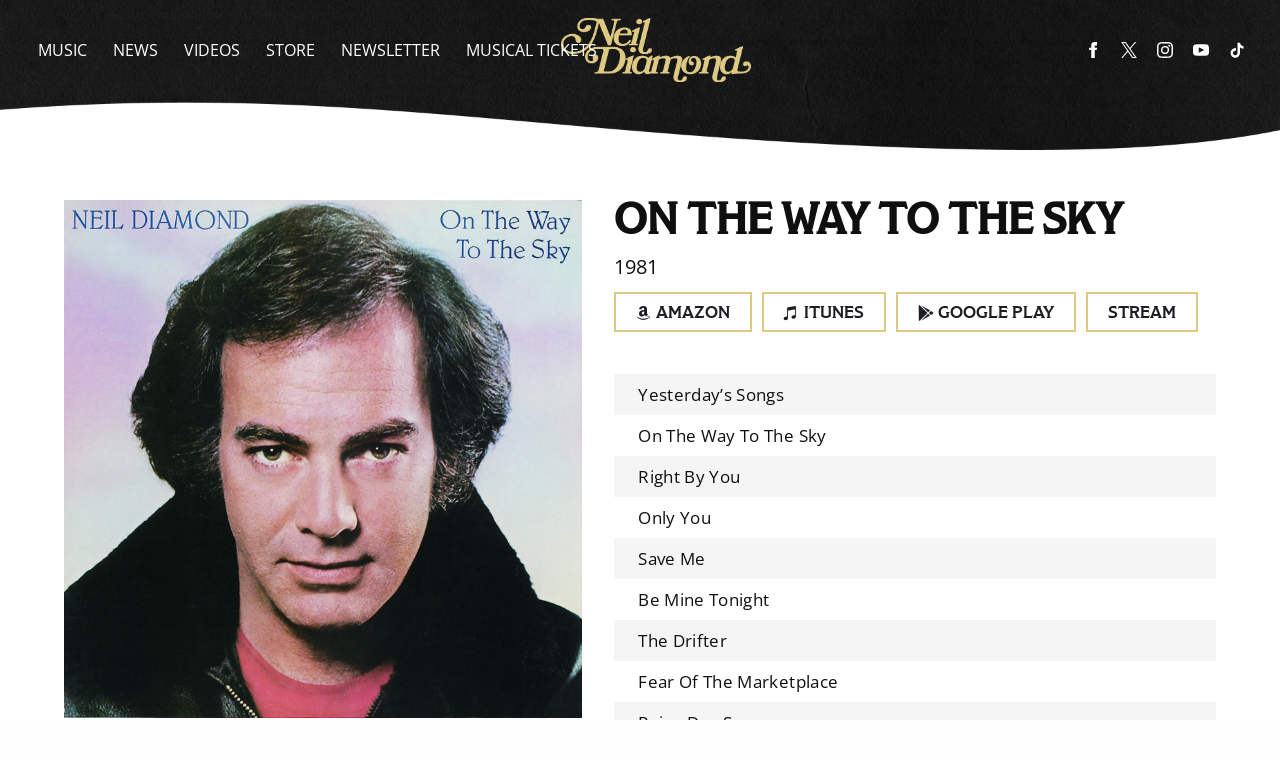

--- FILE ---
content_type: text/html; charset=UTF-8
request_url: https://umg.theappreciationengine.com/framework-v1.8/flow/4/prep?pre_cache=1&from=b3f6d4d46838af505062295ad27d44b2&segment=&consent=&referring_url=
body_size: 79
content:
flow_67cc310069ad997d94db2c8d252a0458

--- FILE ---
content_type: image/svg+xml
request_url: https://www.neildiamond.com/wp-content/themes/neildiamond-gr_neildiamond-gr/layouts/multipage/assets/images/arrow-left.svg
body_size: 87
content:
<svg width="29" height="18" viewBox="0 0 29 18" fill="none" xmlns="http://www.w3.org/2000/svg">
<g clip-path="url(#clip0_144_1995)">
<path d="M8.00394 13.5005L16.0098 18L16.0098 11.279L26.8346 11.279C27.7581 11.279 28.1084 11.744 28.1084 12.4572L29 12.4572L29 5.54281L28.1084 5.54281C28.1084 6.28696 27.7263 6.72105 26.8346 6.72105L16.0098 6.72105L16.0098 -1.13564e-06L8.00581 4.49954L0.00187571 8.99909L8.00581 13.4986L8.00394 13.5005Z" fill="#0F0F0F"/>
</g>
<defs>
<clipPath id="clip0_144_1995">
<rect width="29" height="18" fill="white" transform="translate(29 18) rotate(-180)"/>
</clipPath>
</defs>
</svg>


--- FILE ---
content_type: image/svg+xml
request_url: https://www.neildiamond.com/wp-content/themes/neildiamond-gr_neildiamond-gr/layouts/multipage/assets/images/arrow-right.svg
body_size: 11
content:
<svg width="29" height="18" viewBox="0 0 29 18" fill="none" xmlns="http://www.w3.org/2000/svg">
<g clip-path="url(#clip0_144_1994)">
<path d="M20.9961 4.49954L12.9902 0V6.72105H2.16535C1.24189 6.72105 0.891616 6.25595 0.891616 5.54281H0V12.4572H0.891616C0.891616 11.713 1.27374 11.279 2.16535 11.279H12.9902V18L20.9942 13.5005L28.9981 9.00091L20.9942 4.50137L20.9961 4.49954Z" fill="#0F0F0F"/>
</g>
<defs>
<clipPath id="clip0_144_1994">
<rect width="29" height="18" fill="white"/>
</clipPath>
</defs>
</svg>


--- FILE ---
content_type: text/javascript
request_url: https://www.neildiamond.com/wp-content/plugins/umg-grand-royal-theme-plugin/js/libs/umg-react-components/224.bundle.js
body_size: 10233
content:
"use strict";(self.webpackChunkumg_react_components=self.webpackChunkumg_react_components||[]).push([[224],{161:(e,t,n)=>{n.d(t,{S:()=>r,s:()=>i});const r={feedType:"collection",utmSource:"",shopify:{storeUrl:"",storefrontToken:""},display:{listType:"grid",itemsPerRow:"three-per-row",pagination:{enabled:!1,initialNumItems:6,moreNumItems:3,moreLabel:"Show More"}}},i={feedType:"collection",utmSource:"",display:{listType:"grid",itemsPerRow:"three-per-row",pagination:{enabled:!1,initialNumItems:6,moreNumItems:3,moreLabel:"Show More"}}}},636:(e,t,n)=>{n.d(t,{A:()=>y});var r,i,o=n(2713),a=n(6540),c=n(8213),l=n.n(c),s=n(4612),u=n(6824),d=n(7932),p=function(e){var t=e.backgroundColor,n=void 0===t?null:t,r=e.isShown,i=void 0===r||r,o=e.isFullWidth,c=void 0!==o&&o,l=e.linkText,s=void 0===l?"Link text":l,u=e.linkOnClick,p=void 0===u?void 0:u,m=e.showLink,h=void 0===m||m,y=e.showTitle,b=void 0===y||y,_=e.titleText,x=void 0===_?"Section Title":_,w=e.titleFirst,A=void 0===w||w,k=e.textAlign,C=void 0===k?null:k;return i?a.createElement(g,{isFullWidth:c,backgroundColor:n,showLink:h,showTitle:b,className:"".concat(c?"is-full-width":"")},a.createElement("div",{className:"section-header__inner"},b?a.createElement(f,{titleFirst:A,textAlign:C},x):null,h?a.createElement(v,{showTitle:b,titleFirst:A,textAlign:C,onClick:p},a.createElement("i",{className:"icon"},a.createElement(d.A,null)),s):null)):null};p.propTypes={isShown:l().bool,isFullWidth:l().bool,backgroundColor:l().string,showTitle:l().bool,showLink:l().bool,titleText:l().string,titleFirst:l().bool,textAlign:l().string,linkText:l().string,linkOnClick:l().func};var m=(0,s.AH)(["order:1;flex:1 0 auto;",""],u.$_.lessThan("sm")(r||(r=(0,o.A)(["\n        flex: auto;\n    "])))),h=(0,s.AH)(["order:2;flex:0 1 auto;"]),g=s.Ay.header.attrs({className:"section-header"}).withConfig({displayName:"SectionHeader__Header",componentId:"sc-1guyb4s-0"})(["&.section-header{background-color:",";}.section-header{&__inner{display:flex;align-items:center;margin-bottom:",";padding-top:",";padding-bottom:",";"," .icon svg{height:12px;width:auto;margin-right:5px;}}}"],(function(e){return e.backgroundColor||e.theme.page.section.header.backgroundColor}),(function(e){return e.theme.space.x15}),(function(e){return e.theme.space.x15}),(function(e){return e.theme.space.x15}),u.$_.lessThan("sm")(i||(i=(0,o.A)(["\n                margin-bottom: ",";\n                padding-top: ",";\n                padding-bottom: ",";\n            "])),(function(e){return e.theme.space.x1}),(function(e){return e.theme.space.x1}),(function(e){return e.theme.space.x1}))),f=s.Ay.h1.attrs({className:"title"}).withConfig({displayName:"SectionHeader__Title",componentId:"sc-1guyb4s-1"})(["",";text-align:",";"],(function(e){return e.titleFirst?m:h}),(function(e){return e.textAlign||e.theme.page.section.header.textAlign})),v=s.Ay.a.attrs({className:"link"}).withConfig({displayName:"SectionHeader__TextLink",componentId:"sc-1guyb4s-2"})(["",";text-align:",";transition:opacity 0.2s;cursor:pointer;&:hover{opacity:0.5;}.icon{height:0.75rem;margin-right:",";}"],(function(e){return e.titleFirst&&e.showTitle?h:m}),(function(e){return e.textAlign||e.theme.page.section.header.textAlign}),(function(e){return e.theme.space.x025}));const y=p},1681:(e,t,n)=>{n.d(t,{A:()=>h});var r,i,o,a=n(2713),c=n(6540),l=n(4612),s=n(8213),u=n.n(s),d=n(6824),p=function(e){var t=e.innerMaxWidth,n=void 0===t?null:t,r=e.backgroundColor,i=void 0===r?null:r,o=e.children,a=void 0===o?null:o;return c.createElement(m,{innerMaxWidth:n,backgroundColor:i},c.createElement("div",{className:"section__inner"},a))};p.propTypes={innerMaxWidth:u().string,backgroundColor:u().string,children:u().oneOfType([u().arrayOf(u().node),u().node]).isRequired};var m=l.Ay.section.attrs({className:"section"}).withConfig({displayName:"Section__Content",componentId:"sc-1bbsm5s-0"})(["&.section{background-color:",";margin:0 ",";"," ","}.section{&__inner{margin:0 auto;margin-top:",";margin-bottom:",";max-width:",";","}}"],(function(e){return e.backgroundColor||e.theme.page.section.backgroundColor}),(function(e){return e.theme.space.x15}),d.$_.lessThan("lg")(r||(r=(0,a.A)(["\n            margin: 0 ",";\n        "])),(function(e){return e.theme.space.x15})),d.$_.lessThan("md")(i||(i=(0,a.A)(["\n            margin: 0 ",";\n        "])),(function(e){return e.theme.space.x05})),(function(e){return e.theme.space.x15}),(function(e){return e.theme.space.x15}),(function(e){return e.maxWidth||e.theme.page.section.innerMaxWidth}),d.$_.lessThan("md")(o||(o=(0,a.A)(["\n                margin-top: ",";\n                margin-bottom: ",";\n            "])),(function(e){return e.theme.space.x05}),(function(e){return e.theme.space.x05})));const h=p},2154:(e,t,n)=>{n.d(t,{A:()=>g});var r,i=n(2713),o=n(5292),a=n(6540),c=n(8213),l=n.n(c),s=n(4612),u=n(7799),d=n(6824),p=n(4822),m=function(e){var t=e.currency,n=e.title,r=e.imageSrc,i=e.imageAlt,c=e.price,l=e.priceOptions,s=e.imageClickEvent,d=e.titleClickEvent,m=e.maxWidth,g=e.availableForSale,f=e.onLoad,v=(0,a.useState)(t),y=(0,o.A)(v,2),b=y[0],_=y[1],x=(0,a.useState)(g),w=(0,o.A)(x,2),A=w[0],k=w[1];return(0,a.useEffect)((function(){b!==t&&_(t)}),[t]),(0,a.useEffect)((function(){g!==A&&k(g)}),[g]),(0,a.useEffect)((function(){"function"==typeof f&&f()}),[]),a.createElement(h,{className:"__link",maxWidth:m},a.createElement(p.A,{onClick:s,src:r,alt:i}),a.createElement("div",{className:"product-card__caption"},a.createElement("h2",{className:"product-card__title",onKeyPress:d,onClick:d,role:"presentation",dangerouslySetInnerHTML:{__html:n}}),a.createElement(u.A,{currency:b,price:c.value,compareAtMax:l.compareAtMax,variantPrice:l.variantPrice,variantCompareAt:l.variantCompareAt}),!A&&a.createElement("span",{className:"pc-sold-out"},"SOLD OUT")))};m.propTypes={currency:l().string,title:l().string,imageSrc:l().string,imageAlt:l().string,price:l().object,priceOptions:l().object,imageClickEvent:l().func,titleClickEvent:l().func,maxWidth:l().string,availableForSale:l().bool,onLoad:l().func},m.defaultProps={title:"Product Title",imageSrc:null,imageAlt:"Product image",price:{currency:"£",value:"0.00"},priceOptions:{compareAtMax:20,variantPrice:10,variantCompareAt:20},imageClickEvent:null,titleClickEvent:null,maxWidth:"300px",availableForSale:!0};var h=s.Ay.article.attrs({className:"product-card"}).withConfig({displayName:"ProductCard__Item",componentId:"sc-1fhoeu0-0"})(["&.product-card{display:flex;flex-direction:column;align-items:center;margin:0 auto;max-width:",";width:100%;}.product-card{&__link{display:block;width:100%;}&__caption{display:flex;flex-direction:column;align-items:center;text-align:center;padding:",";text-align:center;","}&__title{margin-bottom:",";text-align:center;}}"],(function(e){return e.maxWidth||e.theme.productCard.maxWidth}),(function(e){return e.theme.space.x1}),d.$_.lessThan("lg")(r||(r=(0,i.A)(["\n            padding: "," ",";\n          "])),(function(e){return e.theme.space.x1}),(function(e){return e.theme.space.x025})),(function(e){return e.theme.space.x05}));const g=m},3206:(e,t,n)=>{n.d(t,{A:()=>u});var r=n(5292),i=n(6540),o=n(8213),a=n.n(o),c=n(4612),l=function(e){var t=e.typeOfButton,n=void 0===t?[]:t,o=e.textCase,a=void 0===o?null:o,c=e.height,l=void 0===c?null:c,u=e.buttonLabel,d=void 0===u?"A Button":u,p=e.onClick,m=void 0===p?null:p,h=e.enabled,g=void 0===h||h,f=e.children,v=void 0===f?null:f,y=(0,i.useState)(!g),b=(0,r.A)(y,2),_=b[0],x=b[1];return(0,i.useEffect)((function(){x(!g)}),[g]),i.createElement(s,{disabled:_,typeOfButton:n,textCase:a,height:l,onClick:m},i.createElement("span",{className:"button__label"},d),v)};l.propTypes={typeOfButton:a().array,buttonLabel:a().string,textCase:a().string,height:a().string,onClick:a().func,enabled:a().bool,children:a().object};var s=c.Ay.button.attrs({className:"button"}).withConfig({displayName:"Button__PrimaryButton",componentId:"sc-vcifwn-0"})([".button{&__label{font-family:",";display:block;transition:0.2s all;flex:1 0 auto;.show-icon&{transform:translateX(-5%);}}}&.button{cursor:pointer;display:inline-block;background-color:",";color:",";border:none;height:",";padding:0 ",";position:relative;line-height:",";text-align:center;text-transform:",';transition:0.2s all;&[disabled]{cursor:default;opacity:0.8}&[aria-disabled="true"]{cursor:default;opacity:0.8;}&:hover{opacity:0.5;}svg{display:block;height:2rem;position:absolute;top:50%;right:8px;opacity:0;pointer-events:none;transform:translateY(-50%);transition:all 0.2s;.fa-primary{fill:#fff;}.fa-secondary{fill:#00c738;}}&.show-icon{.button__label{}svg{opacity:1;}}}',";",";",";",";"],(function(e){return e.theme.fonts.body.join(",")}),(function(e){return e.theme.button.inactiveColor}),(function(e){return e.theme.button.textColor}),(function(e){return e.height||e.theme.button.height}),(function(e){return e.theme.space.x15}),(function(e){return e.height||e.theme.button.height}),(function(e){return e.textCase||e.theme.button.textCase}),(function(e){return e.typeOfButton.includes("above")&&(0,c.AH)(["&.button{margin-bottom:",";}"],e.theme.space.x1)}),(function(e){return e.typeOfButton.includes("borderless")&&(0,c.AH)(["&.button{border:none;}"])}),(function(e){return e.typeOfButton.includes("secondary")&&(0,c.AH)(["&.button{background-color:transparent;border:1px solid ",";color:",";}"],e.theme.button.secondaryColor,e.theme.button.secondaryColor)}),(function(e){return e.typeOfButton.includes("rounded")&&(0,c.AH)(["&.button{border-radius:",";padding:0 ",";}"],e.borderRadius||e.theme.button.borderRadius,e.theme.space.x2)}));const u=l},4426:(e,t,n)=>{n.d(t,{F:()=>r});const r=e=>e.replace(/#.*\n/g,"").replace(/[\s|,]*\n+[\s|,]*/g," ").replace(/:\s/g,":").replace(/,\s/g,",").replace(/\)\s\{/g,"){").replace(/\}\s/g,"}").replace(/\{\s/g,"{").replace(/\s\}/g,"}").replace(/\s\{/g,"{").replace(/\)\s/g,")").replace(/\(\s/g,"(").replace(/\s\)/g,")").replace(/\s\(/g,"(").replace(/=\s/g,"=").replace(/\s=/g,"=").replace(/@\s/g,"@").replace(/\s@/g,"@").replace(/\s\$/g,"$").replace(/\s\./g,".").trim()},4530:(e,t,n)=>{n.d(t,{W:()=>r,g:()=>i});const r="collection",i="custom-products"},4822:(e,t,n)=>{n.d(t,{A:()=>x});var r=n(5292),i=n(6540),o=n(8213),a=n.n(o),c=n(4612);const l=function(e){var t=e.condition,n=e.wrapper,r=e.children;return t?n(r):r};var s,u,d,p;function m(){return m=Object.assign?Object.assign.bind():function(e){for(var t=1;t<arguments.length;t++){var n=arguments[t];for(var r in n)({}).hasOwnProperty.call(n,r)&&(e[r]=n[r])}return e},m.apply(null,arguments)}const h=function(e){return i.createElement("svg",m({className:"product-1_svg__product-image__placeholder product-1_svg__image-placeholder",xmlns:"http://www.w3.org/2000/svg",viewBox:"0 0 525.5 525.5"},e),s||(s=i.createElement("path",{d:"M375.5 345.2c0-.1 0-.1 0 0 0-.1 0-.1 0 0-1.1-2.9-2.3-5.5-3.4-7.8-1.4-4.7-2.4-13.8-.5-19.8 3.4-10.6 3.6-40.6 1.2-54.5-2.3-14-12.3-29.8-18.5-36.9-5.3-6.2-12.8-14.9-15.4-17.9 8.6-5.6 13.3-13.3 14-23 0-.3 0-.6.1-.8.4-4.1-.6-9.9-3.9-13.5-2.1-2.3-4.8-3.5-8-3.5h-54.9c-.8-7.1-3-13-5.2-17.5-6.8-13.9-12.5-16.5-21.2-16.5h-.7c-8.7 0-14.4 2.5-21.2 16.5-2.2 4.5-4.4 10.4-5.2 17.5h-48.5c-3.2 0-5.9 1.2-8 3.5-3.2 3.6-4.3 9.3-3.9 13.5 0 .2 0 .5.1.8.7 9.8 5.4 17.4 14 23-2.6 3.1-10.1 11.7-15.4 17.9-6.1 7.2-16.1 22.9-18.5 36.9-2.2 13.3-1.2 47.4 1 54.9 1.1 3.8 1.4 14.5-.2 19.4-1.2 2.4-2.3 5-3.4 7.9-4.4 11.6-6.2 26.3-5 32.6 1.8 9.9 16.5 14.4 29.4 14.4h176.8c12.9 0 27.6-4.5 29.4-14.4 1.2-6.5-.5-21.1-5-32.7zm-97.7-178c.3-3.2.8-10.6-.2-18 2.4 4.3 5 10.5 5.9 18h-5.7zm-36.3-17.9c-1 7.4-.5 14.8-.2 18h-5.7c.9-7.5 3.5-13.7 5.9-18zm4.5-6.9c0-.1.1-.2.1-.4 4.4-5.3 8.4-5.8 13.1-5.8h.7c4.7 0 8.7.6 13.1 5.8 0 .1 0 .2.1.4 3.2 8.9 2.2 21.2 1.8 25h-30.7c-.4-3.8-1.3-16.1 1.8-25zm-70.7 42.5c0-.3 0-.6-.1-.9-.3-3.4.5-8.4 3.1-11.3 1-1.1 2.1-1.7 3.4-2.1l-.6.6c-2.8 3.1-3.7 8.1-3.3 11.6 0 .2 0 .5.1.8.3 3.5.9 11.7 10.6 18.8.3.2.8.2 1-.2.2-.3.2-.8-.2-1-9.2-6.7-9.8-14.4-10-17.7 0-.3 0-.6-.1-.8-.3-3.2.5-7.7 3-10.5.8-.8 1.7-1.5 2.6-1.9h155.7c1 .4 1.9 1.1 2.6 1.9 2.5 2.8 3.3 7.3 3 10.5 0 .2 0 .5-.1.8-.3 3.6-1 13.1-13.8 20.1-.3.2-.5.6-.3 1 .1.2.4.4.6.4.1 0 .2 0 .3-.1 13.5-7.5 14.3-17.5 14.6-21.3 0-.3 0-.5.1-.8.4-3.5-.5-8.5-3.3-11.6l-.6-.6c1.3.4 2.5 1.1 3.4 2.1 2.6 2.9 3.5 7.9 3.1 11.3 0 .3 0 .6-.1.9-1.5 20.9-23.6 31.4-65.5 31.4h-43.8c-41.8 0-63.9-10.5-65.4-31.4zm91 89.1h-7c0-1.5 0-3-.1-4.2-.2-12.5-2.2-31.1-2.7-35.1h3.6c.8 0 1.4-.6 1.4-1.4v-14.1h2.4v14.1c0 .8.6 1.4 1.4 1.4h3.7c-.4 3.9-2.4 22.6-2.7 35.1v4.2zm65.3 11.9h-16.8c-.4 0-.7.3-.7.7 0 .4.3.7.7.7h16.8v2.8h-62.2c0-.9-.1-1.9-.1-2.8h33.9c.4 0 .7-.3.7-.7 0-.4-.3-.7-.7-.7h-33.9c-.1-3.2-.1-6.3-.1-9h62.5v9zm-12.5 24.4h-6.3l.2-1.6h5.9l.2 1.6zm-5.8-4.5l1.6-12.3h2l1.6 12.3h-5.2zm-57-19.9h-62.4v-9h62.5c0 2.7 0 5.8-.1 9zm-62.4 1.4h62.4c0 .9-.1 1.8-.1 2.8H194v-2.8zm65.2 0h7.3c0 .9.1 1.8.1 2.8H259c.1-.9.1-1.8.1-2.8zm7.2-1.4h-7.2c.1-3.2.1-6.3.1-9h7c0 2.7 0 5.8.1 9zm-7.7-66.7v6.8h-9v-6.8h9zm-8.9 8.3h9v.7h-9v-.7zm0 2.1h9v2.3h-9v-2.3zm26-1.4h-9v-.7h9v.7zm-9 3.7v-2.3h9v2.3h-9zm9-5.9h-9v-6.8h9v6.8zm-119.3 91.1c-2.1-7.1-3-40.9-.9-53.6 2.2-13.5 11.9-28.6 17.8-35.6 5.6-6.5 13.5-15.7 15.7-18.3 11.4 6.4 28.7 9.6 51.8 9.6h6v14.1c0 .8.6 1.4 1.4 1.4h5.4c.3 3.1 2.4 22.4 2.7 35.1 0 1.2.1 2.6.1 4.2h-63.9c-.8 0-1.4.6-1.4 1.4v16.1c0 .8.6 1.4 1.4 1.4H256c-.8 11.8-2.8 24.7-8 33.3-2.6 4.4-4.9 8.5-6.9 12.2-.4.7-.1 1.6.6 1.9.2.1.4.2.6.2.5 0 1-.3 1.3-.8 1.9-3.7 4.2-7.7 6.8-12.1 5.4-9.1 7.6-22.5 8.4-34.7h7.8c.7 11.2 2.6 23.5 7.1 32.4.2.5.8.8 1.3.8.2 0 .4 0 .6-.2.7-.4 1-1.2.6-1.9-4.3-8.5-6.1-20.3-6.8-31.1H312l-2.4 18.6c-.1.4.1.8.3 1.1.3.3.7.5 1.1.5h9.6c.4 0 .8-.2 1.1-.5.3-.3.4-.7.3-1.1l-2.4-18.6H333c.8 0 1.4-.6 1.4-1.4v-16.1c0-.8-.6-1.4-1.4-1.4h-63.9c0-1.5 0-2.9.1-4.2.2-12.7 2.3-32 2.7-35.1h5.2c.8 0 1.4-.6 1.4-1.4v-14.1h6.2c23.1 0 40.4-3.2 51.8-9.6 2.3 2.6 10.1 11.8 15.7 18.3 5.9 6.9 15.6 22.1 17.8 35.6 2.2 13.4 2 43.2-1.1 53.1-1.2 3.9-1.4 8.7-1 13-1.7-2.8-2.9-4.4-3-4.6-.2-.3-.6-.5-.9-.6h-.5c-.2 0-.4.1-.5.2-.6.5-.8 1.4-.3 2 0 0 .2.3.5.8 1.4 2.1 5.6 8.4 8.9 16.7h-42.9v-43.8c0-.8-.6-1.4-1.4-1.4s-1.4.6-1.4 1.4v44.9c0 .1-.1.2-.1.3 0 .1 0 .2.1.3v9c-1.1 2-3.9 3.7-10.5 3.7h-7.5c-.4 0-.7.3-.7.7 0 .4.3.7.7.7h7.5c5 0 8.5-.9 10.5-2.8-.1 3.1-1.5 6.5-10.5 6.5H210.4c-9 0-10.5-3.4-10.5-6.5 2 1.9 5.5 2.8 10.5 2.8h67.4c.4 0 .7-.3.7-.7 0-.4-.3-.7-.7-.7h-67.4c-6.7 0-9.4-1.7-10.5-3.7v-54.5c0-.8-.6-1.4-1.4-1.4s-1.4.6-1.4 1.4v43.8h-43.6c4.2-10.2 9.4-17.4 9.5-17.5.5-.6.3-1.5-.3-2s-1.5-.3-2 .3c-.1.2-1.4 2-3.2 5 .1-4.9-.4-10.2-1.1-12.8zm221.4 60.2c-1.5 8.3-14.9 12-26.6 12H174.4c-11.8 0-25.1-3.8-26.6-12-1-5.7.6-19.3 4.6-30.2H197v9.8c0 6.4 4.5 9.7 13.4 9.7h105.4c8.9 0 13.4-3.3 13.4-9.7v-9.8h44c4 10.9 5.6 24.5 4.6 30.2z"})),u||(u=i.createElement("path",{d:"M286.1 359.3c0 .4.3.7.7.7h14.7c.4 0 .7-.3.7-.7 0-.4-.3-.7-.7-.7h-14.7c-.3 0-.7.3-.7.7zm5.3-145.6c13.5-.5 24.7-2.3 33.5-5.3.4-.1.6-.5.4-.9-.1-.4-.5-.6-.9-.4-8.6 3-19.7 4.7-33 5.2-.4 0-.7.3-.7.7 0 .4.3.7.7.7zm-11.3.1c.4 0 .7-.3.7-.7 0-.4-.3-.7-.7-.7H242c-19.9 0-35.3-2.5-45.9-7.4-.4-.2-.8 0-.9.3-.2.4 0 .8.3.9 10.8 5 26.4 7.5 46.5 7.5h38.1zm-7.2 116.9c.4.1.9.1 1.4.1 1.7 0 3.4-.7 4.7-1.9 1.4-1.4 1.9-3.2 1.5-5-.2-.8-.9-1.2-1.7-1.1-.8.2-1.2.9-1.1 1.7.3 1.2-.4 2-.7 2.4-.9.9-2.2 1.3-3.4 1-.8-.2-1.5.3-1.7 1.1s.2 1.5 1 1.7z"})),d||(d=i.createElement("path",{d:"M275.5 331.6c-.8 0-1.4.6-1.5 1.4 0 .8.6 1.4 1.4 1.5h.3c3.6 0 7-2.8 7.7-6.3.2-.8-.4-1.5-1.1-1.7-.8-.2-1.5.4-1.7 1.1-.4 2.3-2.8 4.2-5.1 4zm5.4 1.6c-.6.5-.6 1.4-.1 2 1.1 1.3 2.5 2.2 4.2 2.8.2.1.3.1.5.1.6 0 1.1-.3 1.3-.9.3-.7-.1-1.6-.8-1.8-1.2-.5-2.2-1.2-3-2.1-.6-.6-1.5-.6-2.1-.1zm-38.2 12.7c.5 0 .9 0 1.4-.1.8-.2 1.3-.9 1.1-1.7-.2-.8-.9-1.3-1.7-1.1-1.2.3-2.5-.1-3.4-1-.4-.4-1-1.2-.8-2.4.2-.8-.3-1.5-1.1-1.7-.8-.2-1.5.3-1.7 1.1-.4 1.8.1 3.7 1.5 5 1.2 1.2 2.9 1.9 4.7 1.9z"})),p||(p=i.createElement("path",{d:"M241.2 349.6h.3c.8 0 1.4-.7 1.4-1.5s-.7-1.4-1.5-1.4c-2.3.1-4.6-1.7-5.1-4-.2-.8-.9-1.3-1.7-1.1-.8.2-1.3.9-1.1 1.7.7 3.5 4.1 6.3 7.7 6.3zm-9.7 3.6c.2 0 .3 0 .5-.1 1.6-.6 3-1.6 4.2-2.8.5-.6.5-1.5-.1-2s-1.5-.5-2 .1c-.8.9-1.8 1.6-3 2.1-.7.3-1.1 1.1-.8 1.8 0 .6.6.9 1.2.9z"})))};var g=n(9189),f=function(e){var t=e.alt,n=void 0===t?"Product image":t,o=e.imageAspect,a=void 0===o?"square":o,c=e.linkUrl,s=void 0===c?"/":c,u=e.onClick,d=void 0===u?null:u,p=e.src,m=void 0===p?null:p,f=e.width,v=void 0===f?null:f,y=e.wrapWithLink,b=void 0===y?null:y,x=(0,i.useState)(!0),w=(0,r.A)(x,2),A=w[0],k=w[1];return i.createElement(_,{imageAspect:a,width:v,onClick:d},i.createElement(l,{condition:b&&s,wrapper:function(e){return i.createElement("a",{href:s},e)}},m?i.createElement("div",{className:"product-image__inner"},i.createElement("img",{className:"product-image__asset",src:m,alt:n,onLoad:function(){k(!1)}}),A?i.createElement(g.A,{className:"product-image__loader"}):null):i.createElement(h,null)))};f.propTypes={alt:a().string,imageAspect:a().string,linkUrl:a().string,onClick:a().func,src:a().string,width:a().string,wrapWithLink:a().bool};var v=(0,c.AH)(["height:0;padding-bottom:100%;"]),y=(0,c.AH)(["height:0;padding-bottom:56%;"]),b=(0,c.AH)(["height:0;padding-bottom:177%;"]),_=c.Ay.div.attrs({className:"product-image"}).withConfig({displayName:"ProductImage__Container",componentId:"sc-9xsn1q-0"})(["&.product-image{overflow:hidden;position:relative;width:",";","};}.product-image{&__inner{position:absolute;top:0;left:0;height:100%;width:100%;}&__link{display:block;height:100%;width:100%;&:focus{outline:none;img,svg{outline:1px solid black;outline-offset:-2px;}}}&__asset{display:block;max-width:100%;width:100%;}&__placeholder,&__asset{position:relative;z-index:10;}&__loader{position:absolute;top:50%;left:50%;opacity:0.1;transform:translate(-50%,-50%);width:20%;z-index:0;}}"],(function(e){return e.width||e.theme.image.width}),(function(e){return"landscape"===e.imageAspect?y:"portrait"===e.imageAspect?b:v}));const x=f},7284:(e,t,n)=>{n.d(t,{A:()=>u});var r=n(6540),i=n(8213),o=n.n(i),a=n(4612),c=n(9189),l=function(e){var t=e.align,n=void 0===t?"center":t,i=e.justify,o=void 0===i?"center":i,a=e.size,l=void 0===a?"64px":a;return r.createElement(s,{align:n,justify:o,size:l},r.createElement("div",{className:"loader__icon"},r.createElement(c.A,null)))};l.propTypes={align:o().string,justify:o().string,size:o().string};var s=a.Ay.div.attrs({className:"loader"}).withConfig({displayName:"Loader__LoaderContainer",componentId:"sc-1xjftyf-0"})(["display:flex;justify-content:",";align-items:",";padding:1.5em;position:absolute;top:0;left:0;height:100%;width:100%;svg{opacity:0.3;height:100%;width:100%;}.loader{&__icon{width:",";height:",";display:block;}}"],(function(e){return e.justify||e.theme.overlay.loader.justify}),(function(e){return e.align||e.theme.overlay.loader.align}),(function(e){return e.size||e.theme.overlay.loader.size}),(function(e){return e.size||e.theme.overlay.loader.size}));const u=l},7568:(e,t,n)=>{n.d(t,{A:()=>u});var r=n(5292),i=n(6540),o=n(8213),a=n.n(o),c=n(4612),l=function(e){var t=e.onClick,n=void 0===t?null:t,o=e.visible,a=void 0!==o&&o,c=e.position,l=void 0===c?"fixed":c,u=e.children,d=void 0===u?null:u,p=(0,i.useState)(a),m=(0,r.A)(p,2),h=m[0],g=m[1];return(0,i.useEffect)((function(){g(a)}),[a]),i.createElement(s,{onClick:n,position:l,className:h?{}:"-is-hidden"},d)};l.propTypes={visible:a().bool,onClick:a().func,position:a().string,children:a().object};var s=c.Ay.div.attrs({className:"window-overlay"}).withConfig({displayName:"Overlay__Window",componentId:"sc-1cho9q7-0"})(["position:",";top:0;right:0;height:100%;width:100%;z-index:20;opacity:1;transition:opacity 0.3s;background-color:",";&.-is-hidden{overflow:hidden;display:block;opacity:1;height:0;}"],(function(e){return e.position||e.theme.overlay.position}),(function(e){return e.theme.colors.overlayBackground}));const u=l},7799:(e,t,n)=>{n.d(t,{A:()=>u});var r=n(5292),i=n(6540),o=n(8213),a=n.n(o),c=n(4612),l=function(e){var t=e.currency,n=e.price,o=e.compareAtMax,a=e.variantPrice,c=e.variantCompareAt,l=(0,i.useState)(t),u=(0,r.A)(l,2),d=u[0],p=u[1],m=(0,i.useState)(n),h=(0,r.A)(m,2),g=h[0],f=h[1],v=(0,i.useState)(o),y=(0,r.A)(v,2),b=y[0],_=y[1],x=(0,i.useState)(a),w=(0,r.A)(x,2),A=w[0],k=w[1],C=(0,i.useState)(c),E=(0,r.A)(C,2),N=E[0],T=E[1];(0,i.useEffect)((function(){d!==t&&p(t)}),[t]),(0,i.useEffect)((function(){g!==n&&f(n)}),[n]),(0,i.useEffect)((function(){o!==b&&_(o)}),[o]),(0,i.useEffect)((function(){A!==b&&k(A)}),[a]),(0,i.useEffect)((function(){N!==c&&T(c)}),[c]);var S=function(){return b>g&&c>A?i.createElement(i.Fragment,null,i.createElement("span",{className:"-is-visibly-hidden"},"Original Price"),i.createElement("span",{className:"product-price__original"},d,parseFloat(N).toFixed(2))):null};return i.createElement(s,null,i.createElement("span",{className:"product-price__current"},d,parseFloat(g).toFixed(2)),i.createElement(S,null))};l.propTypes={currency:a().string,price:a().string,compareAtMax:a().number,variantPrice:a().number,variantCompareAt:a().number},l.defaultProps={currency:"£",price:10,compareAtMax:20,variantPrice:10,variantCompareAt:20};var s=c.Ay.p.attrs({className:"product-price"}).withConfig({displayName:"ProductPrice__Price",componentId:"sc-ad3u9c-0"})(["&.product-price{text-align:inherit;@media (max-width:31.25em){}}.product-price{&__current{margin-right:",";}&__original{text-decoration:line-through;}}"],(function(e){return e.theme.space.x05}));const u=l},7932:(e,t,n)=>{n.d(t,{A:()=>a});var r,i=n(6540);function o(){return o=Object.assign?Object.assign.bind():function(e){for(var t=1;t<arguments.length;t++){var n=arguments[t];for(var r in n)({}).hasOwnProperty.call(n,r)&&(e[r]=n[r])}return e},o.apply(null,arguments)}const a=function(e){return i.createElement("svg",o({"aria-hidden":"true","data-prefix":"fal","data-icon":"chevron-left",className:"chevron-left-light_svg__icon chevron-left-light_svg__svg-inline--fa chevron-left-light_svg__fa-chevron-left chevron-left-light_svg__fa-w-8",xmlns:"http://www.w3.org/2000/svg",viewBox:"0 0 256 512"},e),r||(r=i.createElement("path",{fill:"currentColor",d:"M238.475 475.535l7.071-7.07c4.686-4.686 4.686-12.284 0-16.971L50.053 256 245.546 60.506c4.686-4.686 4.686-12.284 0-16.971l-7.071-7.07c-4.686-4.686-12.284-4.686-16.97 0L10.454 247.515c-4.686 4.686-4.686 12.284 0 16.971l211.051 211.05c4.686 4.686 12.284 4.686 16.97-.001z"})))}},8839:(e,t,n)=>{n.d(t,{Kg:()=>s,M9:()=>p,RM:()=>g,Xf:()=>u,_4:()=>d,nJ:()=>m,nu:()=>h});var r=n(4705),i=n(8448),o=n(9353);function a(e,t){var n=Object.keys(e);if(Object.getOwnPropertySymbols){var r=Object.getOwnPropertySymbols(e);t&&(r=r.filter((function(t){return Object.getOwnPropertyDescriptor(e,t).enumerable}))),n.push.apply(n,r)}return n}function c(e){for(var t=1;t<arguments.length;t++){var n=null!=arguments[t]?arguments[t]:{};t%2?a(Object(n),!0).forEach((function(t){(0,r.A)(e,t,n[t])})):Object.getOwnPropertyDescriptors?Object.defineProperties(e,Object.getOwnPropertyDescriptors(n)):a(Object(n)).forEach((function(t){Object.defineProperty(e,t,Object.getOwnPropertyDescriptor(n,t))}))}return e}const l=(e,t)=>{const n=new CustomEvent(e,{detail:c({},t)});window.dispatchEvent(n)},s=(e,t,n,r)=>{const a="shopify"===e?(0,i.G3)(t):(0,o.G3)(t),c=a.sku,s=a.id,u=a.name,d=a.price,p=a.variant,m=a.quantity,h=a.upc,g=a.category;l("umga:pdp-image-click",{imageName:n,imageURL:r,products:[{sku:c,name:u,id:s,price:d,category:g,variant:p,quantity:m,upc:h}]})},u=(e,t,n,r,a,c,s=null)=>{const u="shopify"===e?(0,i.G3)(t,n):(0,o.G3)(t,n,a,s),d=u.sku,p=u.id,m=u.name,h=u.price,g=u.variant,f=u.upc,v=u.category;l("umga:remove-from-cart",{ecommerce:{currencyCode:a,remove:{products:[{sku:d,name:m,id:p,price:h,category:v,variant:g,quantity:r,upc:f}]}}})},d=(e,t,n,r,a)=>{const c="shopify"===e?(0,i.G3)(t,t.variants?t.variants[0]:null):(0,o.G3)(t,null,n),s=c.sku,u=c.id,d=c.name,p=c.price,m=c.variant,h=c.upc,g=c.category;l("umga:product-click",{ecommerce:{currencyCode:n,click:{actionField:{list:r},products:[{sku:s,name:d,id:u,price:p,category:g,variant:m,position:a,upc:h}]}}})},p=(e,t,n,r,a)=>{const c=[];t.forEach((t=>{const l="shopify"===e?(0,i.G3)(t,t.variants?t.variants[0]:null):(0,o.G3)(t,null,n),s=l.sku,u=l.id,d=l.name,p=l.price,m=l.variant,h=l.upc,g=l.category;c.push({sku:s,name:d,id:u,price:p,category:g,variant:m,list:r,position:a["shopify"===e?(0,i.Ac)(t,"storefrontId"):(0,i.Ac)(t,"id")],upc:h})}));const s={ecommerce:{currencyCode:n,impressions:[...c]}};l("umga:product-impression",s)},m=(e,t)=>{const n=window.PUSH_GLOBAL&&"geo_ip_country"in window.PUSH_GLOBAL?window.PUSH_GLOBAL.geo_ip_country:null;let r=null;void 0!==window.AEJSWP&&(r=void 0!==window.AEJSWP.aeJS&&"user"in window.AEJSWP.aeJS&&"data"in window.AEJSWP.aeJS.user&&"ID"in window.AEJSWP.aeJS.user.data?window.AEJSWP.aeJS.user.data.ID:null),l("umga:page-data-loaded",{countryCode:n,storePlatform:e,storeType:t,userId:r})},h=(e,t,n,r,a,c)=>{const s="shopify"===e?(0,i.G3)(t,n):(0,o.G3)(t,n,a),u=s.sku,d=s.id,p=s.name,m=s.price,h=s.variant,g=s.upc,f=s.category;l("umga:product-detail",{stockStatus:r,ecommerce:{currencyCode:a,detail:{products:[{sku:u,name:p,id:d,price:m,category:f,variant:h,url:c,upc:g}]}}})},g=(e,t,n,r,a,c,s=null)=>{const u="shopify"===e?(0,i.G3)(t,n):(0,o.G3)(t,n,a,s),d=u.sku,p=u.id,m=u.name,h=u.variant,g=u.price,f=u.upc,v=u.category;l("umga:add-to-cart",{ecommerce:{currencyCode:a,add:{products:[{sku:d,name:m,id:p,price:g,category:v,variant:h,quantity:r,url:c,upc:f}]}}})}},8917:(e,t,n)=>{n.d(t,{A:()=>g});var r=n(5763),i=n(5544),o=n(3206),a=n(1681),c=n(636),l=n(9682),s=n(6540),u=n(6683),d=n(5556),p=n.n(d);const m="carousel";function h(e){const t=e.collectionKey,d=e.listTitle,p=e.products,h=e.renderItem,g=e.maxColumns,f=e.paginationEnabled,v=e.initialNumItems,y=e.moreNumItems,b=e.showMoreLabel,_=e.listType,x=e.navType,w=e.productListUpdated,A=e.navTypeMobile,k=(0,s.useState)(0),C=(0,i.A)(k,2),E=C[0],N=C[1];let T=p;const S=(0,u.d4)((e=>e.territory.currentTerritorySettings.cart.storeType)),O=()=>{N(E+1)};(0,s.useEffect)((()=>{let e=null;0===E&&p?e=p.slice(0,v):p&&(e=p.slice(0,v+y*E)),e&&void 0!==w&&w(e)}),[E,p]),f&&_!==m&&(0===E&&T?T=T.slice(0,v):T&&(T=T.slice(0,v+y*E)));let P=null;switch(_){default:case"grid":if(T){const e=s.lazy((()=>n.e(42).then(n.bind(n,5042)).then((e=>e))));P=s.createElement(s.Suspense,{maxDuration:300,fallback:null},s.createElement(e,{rows:T,renderItem:h,maxColumns:g,shopType:S}))}break;case m:Array.isArray(T)||(T=T.toArray());const e=s.lazy((()=>Promise.all([n.e(70),n.e(232)]).then(n.bind(n,6232)).then((e=>e))));P=s.createElement(s.Suspense,{maxDuration:300,fallback:null},s.createElement(e,{slides:T,renderItem:h,slideMaxWidth:"100%",slidesPerView:g,navigationUnder:"arrows-below"===x,navigationUnderMobile:"arrows-below"===A,navigation:{nextEl:`.slider-nav__next-${t}`,prevEl:`.slider-nav__prev-${t}`}}))}return s.createElement(s.Fragment,null,s.createElement(a.A,null,(()=>{let e=null;return d&&d.length&&(e=s.createElement(c.A,{titleText:d,showLink:!1})),e})(),P,(e=>{let t=null;if("custom-product"==S){const n=p.values(),i=(0,r.A)(n).slice(0),a=e.values(),c=(0,r.A)(a).slice(0);f&&i&&c.length<i.length&&(t=s.createElement(l.A,null,s.createElement(o.A,{onClick:O,buttonLabel:b})))}else f&&p&&e.length<p.length&&(t=s.createElement(l.A,null,s.createElement(o.A,{onClick:O,buttonLabel:b})));return t})(T)))}h.propTypes={collectionKey:p().string,listTitle:p().string,listType:p().string,products:p().oneOfType([p().array,p().object]),renderItem:p().func,maxColumns:p().number,paginationEnabled:p().bool,initialNumItems:p().number,moreNumItems:p().number,showMoreLabel:p().string,navType:p().string,productListUpdated:p().func},h.defaultProps={listTitle:""};const g=h},9189:(e,t,n)=>{n.d(t,{A:()=>a});var r,i=n(6540);function o(){return o=Object.assign?Object.assign.bind():function(e){for(var t=1;t<arguments.length;t++){var n=arguments[t];for(var r in n)({}).hasOwnProperty.call(n,r)&&(e[r]=n[r])}return e},o.apply(null,arguments)}const a=function(e){return i.createElement("svg",o({xmlns:"http://www.w3.org/2000/svg",style:{margin:"auto",background:"0 0"},viewBox:"0 0 100 100",preserveAspectRatio:"xMidYMid",display:"block"},e),r||(r=i.createElement("circle",{cx:50,cy:50,fill:"none",stroke:"#000",strokeWidth:4,r:35,strokeDasharray:"164.93361431346415 56.97787143782138"},i.createElement("animateTransform",{attributeName:"transform",type:"rotate",repeatCount:"indefinite",dur:"1s",values:"0 50 50;360 50 50",keyTimes:"0;1"}))))}},9353:(e,t,n)=>{n.d(t,{G3:()=>d,VU:()=>i,nN:()=>o,yI:()=>p});var r=n(9568);const i=e=>e.map((e=>new r.mS({id:e.id,shopifyId:e.id,altText:e.altText,src:e.src}))),o=(e,t,n=0)=>{const r=t&&e.variants&&Object.values(e.variants).length>0?Object.values(e.variants)[n].map((e=>e.values?e.values.find((e=>e.value===t)):null)):null;return r&&0 in r&&r[0]?r[0]:null},a=e=>{if("size"in e&&e.size)return e.size;const t=o(e,e.productCode);return t&&"label"in t?t.label:null},c=e=>e&&"object"==typeof e&&"label"in e?e.label:e,l=e=>e.productCode?e.productCode:e.code,s=(e,t)=>{return e.unitPrice?e.unitPrice:e.price[`price${n=t,n&&n.charAt(0).toUpperCase()+n.slice(1).toLowerCase()}`].price;var n},u=(e,t)=>e.get?e.get(t):e[t]||null,d=(e,t=null,n,r=null)=>{return{sku:t?u(t,"value"):l(e),id:t?u(t,"value"):l(e),name:u(e,"productName")||u(e,"title"),price:parseFloat(s(e,n)),variant:"Bundle"===e.productFormatName&&null!==r?(i=r,i.map((e=>e.variantBaseProductCode+" - "+e.label.replace(/<\/?[^>]+(>|$)/g,""))).join(" | ")):c(t)||a(e),quantity:null,upc:u(e,"upc"),category:u(e,"category")};var i},p=e=>{const t={bundleProductCode:null,productCodes:[]};return"Bundle"===e.formatName?(t.bundleProductCode=e.productCode,e.subEntries.forEach((n=>{"baseProductCode"in n&&e.components&&e.components.includes(n.baseProductCode)&&t.productCodes.push(n.productCode)}))):t.productCodes.push(e.productCode),t}},9682:(e,t,n)=>{n.d(t,{A:()=>s});var r=n(6540),i=n(8213),o=n.n(i),a=n(4612),c=function(e){var t=e.isShown,n=void 0===t||t,i=e.isFullWidth,o=void 0===i||i,a=e.backgroundColor,c=void 0===a?null:a,s=e.textAlign,u=void 0===s?null:s,d=e.children,p=void 0===d?null:d;return n?r.createElement(l,{isFullWidth:o,backgroundColor:c,textAlign:u,className:"".concat(o?"is-full-width":"")},r.createElement("div",{className:"section-footer__inner"},r.createElement("div",{className:"section-footer__button-underlay"},p))):null};c.propTypes={isShown:o().bool,isFullWidth:o().bool,backgroundColor:o().string,textAlign:o().string,children:o().oneOfType([o().arrayOf(o().node),o().node])};var l=a.Ay.footer.attrs({className:"section-footer"}).withConfig({displayName:"SectionFooter__Footer",componentId:"sc-fgtqm8-0"})(["&.section-footer{position:relative;background-color:",";&:before{content:'';position:absolute;top:50%;left:0;width:100%;border-top:1px solid ",";z-index:0;}}.section-footer{&__inner{position:relative;z-index:1;text-align:",";padding-top:",";padding-bottom:",";}&__button-underlay{display:inline-block;background-color:",";}}"],(function(e){return e.backgroundColor||e.theme.page.section.footer.backgroundColor}),(function(e){return e.theme.colors.borders.divider}),(function(e){return e.textAlign||e.theme.page.section.footer.textAlign}),(function(e){return e.theme.space.x15}),(function(e){return e.theme.space.x15}),(function(e){return e.backgroundColor||e.theme.footer.backgroundColor}));const s=c}}]);

--- FILE ---
content_type: text/javascript
request_url: https://www.neildiamond.com/wp-content/themes/neildiamond-gr_neildiamond-gr/layouts/multipage/assets/js/script.js?ver=1.0.1
body_size: 825
content:
jQuery(document).ready(function ($) {
  var $body = $("body");

  $("#videos, #home-newsletter-section").wrapAll(
    '<div class="section-wrapper"></div>'
  );

  $('#ae-cform-input-reg-email-1').attr("placeholder", "Email Address");

  $(window).on("scroll", function () {
    if ($(window).scrollTop() > 50) {
      $("#site-header").addClass("scrolled");
    } else {
      $("#site-header").removeClass("scrolled");
    }
  });

  if ($body.hasClass("page-home")) {

    
    var $sliders = $("#videos .js-video-list");

    $sliders.slick({
      slidesToShow: 1,
      slidesToScroll: 1,
      arrows: true,
      dots: false,
      centerMode: false,
    });

    var $store = $("#store .view-content");

    $store.slick({
      slidesToShow: 3,
      slidesToScroll: 1,
      arrows: true,
      dots: false,
      centerMode: true,
      responsive: [
        {
          breakpoint: 600,
          settings: {
            slidesToShow: 1,
            slidesToScroll: 1,
          },
        },
      ],
    });

    var $playlist = $("#playlist .view-content, #music .view-content");

    $playlist.slick({
      slidesToShow: 5,
      slidesToScroll: 1,
      arrows: true,
      dots: false,
      responsive: [
        {
          breakpoint: 600,
          settings: {
            slidesToShow: 1,
            slidesToScroll: 1,
          },
        },
      ],
    });

    var $playlist = $(".featured-news");

    $playlist.slick({
      slidesToShow: 1,
      slidesToScroll: 1,
      arrows: true,
      dots: false,
      mobileFirst: true,
      responsive: [
        {
          breakpoint: 600,
          breakpoint: 768,
          settings: 'unslick'
        },
      ],
    });

    $(
      '[class*="section"],  #home-newsletter-section, .block__title, .ae-cform-title'
    ).each(function (index) {
      var controller = new ScrollMagic.Controller();
      var currentEl = this;

      var titlescene = new ScrollMagic.Scene({
        triggerElement: currentEl,
        offset: 100,
        triggerHook: "onEnter",
      })
        .setClassToggle(currentEl, "animate-in")
        .addTo(controller);
    });
  }

  if ($body.hasClass("single-release") || $body.hasClass("single-post")) {
    var $musicSlider = $(".js-music-slider");

    $musicSlider.slick({
      slidesToShow: 4,
      slidesToScroll: 1,
      arrows: true,
      dots: false,
      responsive: [
        {
          breakpoint: 600,
          settings: {
            slidesToShow: 1,
            slidesToScroll: 1,
          },
        },
      ],
    });

    var $newsSlider = $(".js-news-slider");

    $newsSlider.slick({
      slidesToShow: 2,
      slidesToScroll: 1,
      arrows: true,
      dots: false,
      responsive: [
        {
          breakpoint: 600,
          settings: {
            slidesToShow: 1,
            slidesToScroll: 1,
          },
        },
      ],
    });
  }

  $(".slide-menu-toggle").on("click", function (e) {
    if (!$(".slide-menu-gr-container").hasClass("docked")) {
      $(this).addClass("active");
    } else {
      $(this).removeClass("active");
    }
  });

  if ($body.hasClass("page-music")) {
    
    $('#music-filter select').on('change', function(){
      var filterOption = this.value;
      
      switch(filterOption) {
        case "newest":
          $('.view-content .node-music').sort(function(a, b) {
            return $(b).data('release') - $(a).data('release');
          }).appendTo('.view-content');
        break;
        case "oldest" :
          $('.view-content .node-music').sort(function(a, b) {

            return $(a).data('release') - $(b).data('release');
          }).appendTo('.view-content');
        break;
        case "alphabetically" :
          $('.view-content .node-music').sort(function(a, b) {
            return $(a).data('title') > $(b).data('title') ? 1 : -1;

          }).appendTo('.view-content');
        break;

      }
      
    })

    $(".scroll-top a").on("click", function (event) {
      event.preventDefault();
      $(window).scrollTop(0);
    });
  
  }
});
